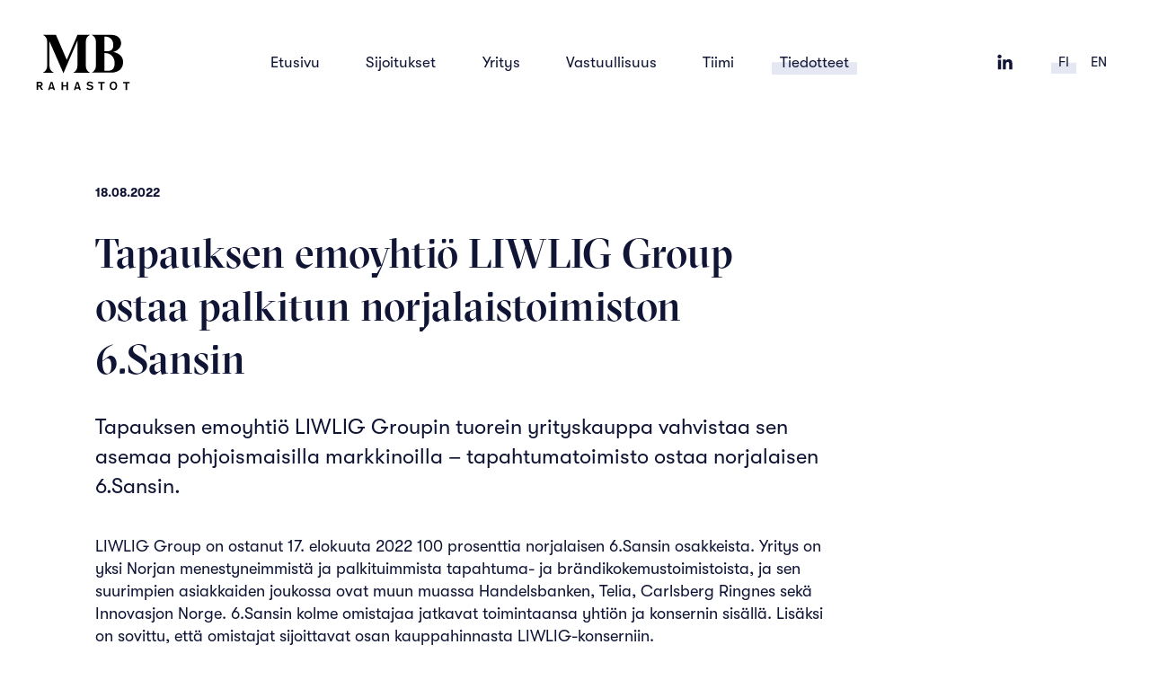

--- FILE ---
content_type: text/html; charset=UTF-8
request_url: https://www.mbrahastot.fi/tiedote/2022/08/tapauksen-emoyhtio-liwlig-group-ostaa-palkitun-norjalaistoimiston-6-sansin/
body_size: 7384
content:
<!DOCTYPE html>
<html lang="fi">
<head>

  <meta charset="UTF-8">
  <meta http-equiv="X-UA-Compatible" content="IE=edge">
  <meta name="viewport" content="width=device-width, initial-scale=1, minimum-scale=1, maximum-scale=2, user-scalable=yes, minimal-ui">

  <title>MB-Rahastot | Tapauksen emoyhtiö LIWLIG Group ostaa palkitun norjalaistoimiston 6.Sansin - MB-Rahastot</title>

  <link rel="stylesheet" href="https://www.mbrahastot.fi/wp-content/themes/mb/assets/css/glitter.min.css?v=1.01">
  <link rel="icon" type="image/png" sizes="256x256" href="https://www.mbrahastot.fi/wp-content/themes/mb/assets/favicon.png">
  <link rel="shortcut icon" href="https://www.mbrahastot.fi/wp-content/themes/mb/assets/favicon.ico">

  <meta name='robots' content='index, follow, max-image-preview:large, max-snippet:-1, max-video-preview:-1' />
	<style>img:is([sizes="auto" i], [sizes^="auto," i]) { contain-intrinsic-size: 3000px 1500px }</style>
	<link rel="alternate" hreflang="fi" href="https://www.mbrahastot.fi/tiedote/2022/08/tapauksen-emoyhtio-liwlig-group-ostaa-palkitun-norjalaistoimiston-6-sansin/" />
<link rel="alternate" hreflang="x-default" href="https://www.mbrahastot.fi/tiedote/2022/08/tapauksen-emoyhtio-liwlig-group-ostaa-palkitun-norjalaistoimiston-6-sansin/" />

	<!-- This site is optimized with the Yoast SEO Premium plugin v18.6 (Yoast SEO v26.2) - https://yoast.com/wordpress/plugins/seo/ -->
	<link rel="canonical" href="https://www.mbrahastot.fi/tiedote/2022/08/tapauksen-emoyhtio-liwlig-group-ostaa-palkitun-norjalaistoimiston-6-sansin/" />
	<meta property="og:locale" content="fi_FI" />
	<meta property="og:type" content="article" />
	<meta property="og:title" content="Tapauksen emoyhtiö LIWLIG Group ostaa palkitun norjalaistoimiston 6.Sansin" />
	<meta property="og:description" content="Tapauksen emoyhtiö LIWLIG Groupin tuorein yrityskauppa vahvistaa sen asemaa pohjoismaisilla markkinoilla – tapahtumatoimisto ostaa norjalaisen 6.Sansin. LIWLIG Group on ostanut 17. elokuuta 2022 100 prosenttia norjalaisen 6.Sansin osakkeista. Yritys on yksi Norjan menestyneimmistä ja palkituimmista tapahtuma- ja brändikokemustoimistoista, ja sen suurimpien asiakkaiden joukossa ovat muun muassa Handelsbanken, Telia, Carlsberg Ringnes sekä Innovasjon Norge. 6.Sansin kolme [&hellip;]" />
	<meta property="og:url" content="https://www.mbrahastot.fi/tiedote/2022/08/tapauksen-emoyhtio-liwlig-group-ostaa-palkitun-norjalaistoimiston-6-sansin/" />
	<meta property="og:site_name" content="MB-Rahastot" />
	<meta property="article:published_time" content="2022-08-18T07:56:32+00:00" />
	<meta property="og:image" content="https://www.mbrahastot.fi/wp-content/uploads/2022/08/Liwlig-6Sans-tiedote.jpg" />
	<meta name="author" content="Minna Heimonen" />
	<meta name="twitter:card" content="summary_large_image" />
	<meta name="twitter:label1" content="Kirjoittanut" />
	<meta name="twitter:data1" content="Minna Heimonen" />
	<meta name="twitter:label2" content="Arvioitu lukuaika" />
	<meta name="twitter:data2" content="3 minuuttia" />
	<script type="application/ld+json" class="yoast-schema-graph">{"@context":"https://schema.org","@graph":[{"@type":"WebPage","@id":"https://www.mbrahastot.fi/tiedote/2022/08/tapauksen-emoyhtio-liwlig-group-ostaa-palkitun-norjalaistoimiston-6-sansin/","url":"https://www.mbrahastot.fi/tiedote/2022/08/tapauksen-emoyhtio-liwlig-group-ostaa-palkitun-norjalaistoimiston-6-sansin/","name":"Tapauksen emoyhtiö LIWLIG Group ostaa palkitun norjalaistoimiston 6.Sansin - MB-Rahastot","isPartOf":{"@id":"https://www.mbrahastot.fi/#website"},"primaryImageOfPage":{"@id":"https://www.mbrahastot.fi/tiedote/2022/08/tapauksen-emoyhtio-liwlig-group-ostaa-palkitun-norjalaistoimiston-6-sansin/#primaryimage"},"image":{"@id":"https://www.mbrahastot.fi/tiedote/2022/08/tapauksen-emoyhtio-liwlig-group-ostaa-palkitun-norjalaistoimiston-6-sansin/#primaryimage"},"thumbnailUrl":"https://www.mbrahastot.fi/wp-content/uploads/2022/08/Liwlig-6Sans-tiedote.jpg","datePublished":"2022-08-18T07:56:32+00:00","author":{"@id":"https://www.mbrahastot.fi/#/schema/person/a13c008212d9f6da6365bdf7017b16ca"},"breadcrumb":{"@id":"https://www.mbrahastot.fi/tiedote/2022/08/tapauksen-emoyhtio-liwlig-group-ostaa-palkitun-norjalaistoimiston-6-sansin/#breadcrumb"},"inLanguage":"fi","potentialAction":[{"@type":"ReadAction","target":["https://www.mbrahastot.fi/tiedote/2022/08/tapauksen-emoyhtio-liwlig-group-ostaa-palkitun-norjalaistoimiston-6-sansin/"]}]},{"@type":"ImageObject","inLanguage":"fi","@id":"https://www.mbrahastot.fi/tiedote/2022/08/tapauksen-emoyhtio-liwlig-group-ostaa-palkitun-norjalaistoimiston-6-sansin/#primaryimage","url":"https://www.mbrahastot.fi/wp-content/uploads/2022/08/Liwlig-6Sans-tiedote.jpg","contentUrl":"https://www.mbrahastot.fi/wp-content/uploads/2022/08/Liwlig-6Sans-tiedote.jpg","width":400,"height":267},{"@type":"BreadcrumbList","@id":"https://www.mbrahastot.fi/tiedote/2022/08/tapauksen-emoyhtio-liwlig-group-ostaa-palkitun-norjalaistoimiston-6-sansin/#breadcrumb","itemListElement":[{"@type":"ListItem","position":1,"name":"Home","item":"https://www.mbrahastot.fi/"},{"@type":"ListItem","position":2,"name":"Tiedotteet","item":"https://www.mbrahastot.fi/tiedotteet/"},{"@type":"ListItem","position":3,"name":"Tapauksen emoyhtiö LIWLIG Group ostaa palkitun norjalaistoimiston 6.Sansin"}]},{"@type":"WebSite","@id":"https://www.mbrahastot.fi/#website","url":"https://www.mbrahastot.fi/","name":"MB-Rahastot","description":"","potentialAction":[{"@type":"SearchAction","target":{"@type":"EntryPoint","urlTemplate":"https://www.mbrahastot.fi/?s={search_term_string}"},"query-input":{"@type":"PropertyValueSpecification","valueRequired":true,"valueName":"search_term_string"}}],"inLanguage":"fi"},{"@type":"Person","@id":"https://www.mbrahastot.fi/#/schema/person/a13c008212d9f6da6365bdf7017b16ca","name":"Minna Heimonen","image":{"@type":"ImageObject","inLanguage":"fi","@id":"https://www.mbrahastot.fi/#/schema/person/image/","url":"https://secure.gravatar.com/avatar/af39919169c370c40109eaf550f59bd1666cf15882226844a747279ce5caf3a7?s=96&d=mm&r=g","contentUrl":"https://secure.gravatar.com/avatar/af39919169c370c40109eaf550f59bd1666cf15882226844a747279ce5caf3a7?s=96&d=mm&r=g","caption":"Minna Heimonen"},"sameAs":["http://mb.fi"],"url":"https://www.mbrahastot.fi/author/minnaheimonen/"}]}</script>
	<!-- / Yoast SEO Premium plugin. -->


<link rel='dns-prefetch' href='//ajax.googleapis.com' />

<style id='classic-theme-styles-inline-css' type='text/css'>
/*! This file is auto-generated */
.wp-block-button__link{color:#fff;background-color:#32373c;border-radius:9999px;box-shadow:none;text-decoration:none;padding:calc(.667em + 2px) calc(1.333em + 2px);font-size:1.125em}.wp-block-file__button{background:#32373c;color:#fff;text-decoration:none}
</style>
<style id='global-styles-inline-css' type='text/css'>
:root{--wp--preset--aspect-ratio--square: 1;--wp--preset--aspect-ratio--4-3: 4/3;--wp--preset--aspect-ratio--3-4: 3/4;--wp--preset--aspect-ratio--3-2: 3/2;--wp--preset--aspect-ratio--2-3: 2/3;--wp--preset--aspect-ratio--16-9: 16/9;--wp--preset--aspect-ratio--9-16: 9/16;--wp--preset--color--black: #000000;--wp--preset--color--cyan-bluish-gray: #abb8c3;--wp--preset--color--white: #ffffff;--wp--preset--color--pale-pink: #f78da7;--wp--preset--color--vivid-red: #cf2e2e;--wp--preset--color--luminous-vivid-orange: #ff6900;--wp--preset--color--luminous-vivid-amber: #fcb900;--wp--preset--color--light-green-cyan: #7bdcb5;--wp--preset--color--vivid-green-cyan: #00d084;--wp--preset--color--pale-cyan-blue: #8ed1fc;--wp--preset--color--vivid-cyan-blue: #0693e3;--wp--preset--color--vivid-purple: #9b51e0;--wp--preset--gradient--vivid-cyan-blue-to-vivid-purple: linear-gradient(135deg,rgba(6,147,227,1) 0%,rgb(155,81,224) 100%);--wp--preset--gradient--light-green-cyan-to-vivid-green-cyan: linear-gradient(135deg,rgb(122,220,180) 0%,rgb(0,208,130) 100%);--wp--preset--gradient--luminous-vivid-amber-to-luminous-vivid-orange: linear-gradient(135deg,rgba(252,185,0,1) 0%,rgba(255,105,0,1) 100%);--wp--preset--gradient--luminous-vivid-orange-to-vivid-red: linear-gradient(135deg,rgba(255,105,0,1) 0%,rgb(207,46,46) 100%);--wp--preset--gradient--very-light-gray-to-cyan-bluish-gray: linear-gradient(135deg,rgb(238,238,238) 0%,rgb(169,184,195) 100%);--wp--preset--gradient--cool-to-warm-spectrum: linear-gradient(135deg,rgb(74,234,220) 0%,rgb(151,120,209) 20%,rgb(207,42,186) 40%,rgb(238,44,130) 60%,rgb(251,105,98) 80%,rgb(254,248,76) 100%);--wp--preset--gradient--blush-light-purple: linear-gradient(135deg,rgb(255,206,236) 0%,rgb(152,150,240) 100%);--wp--preset--gradient--blush-bordeaux: linear-gradient(135deg,rgb(254,205,165) 0%,rgb(254,45,45) 50%,rgb(107,0,62) 100%);--wp--preset--gradient--luminous-dusk: linear-gradient(135deg,rgb(255,203,112) 0%,rgb(199,81,192) 50%,rgb(65,88,208) 100%);--wp--preset--gradient--pale-ocean: linear-gradient(135deg,rgb(255,245,203) 0%,rgb(182,227,212) 50%,rgb(51,167,181) 100%);--wp--preset--gradient--electric-grass: linear-gradient(135deg,rgb(202,248,128) 0%,rgb(113,206,126) 100%);--wp--preset--gradient--midnight: linear-gradient(135deg,rgb(2,3,129) 0%,rgb(40,116,252) 100%);--wp--preset--font-size--small: 13px;--wp--preset--font-size--medium: 20px;--wp--preset--font-size--large: 36px;--wp--preset--font-size--x-large: 42px;--wp--preset--spacing--20: 0.44rem;--wp--preset--spacing--30: 0.67rem;--wp--preset--spacing--40: 1rem;--wp--preset--spacing--50: 1.5rem;--wp--preset--spacing--60: 2.25rem;--wp--preset--spacing--70: 3.38rem;--wp--preset--spacing--80: 5.06rem;--wp--preset--shadow--natural: 6px 6px 9px rgba(0, 0, 0, 0.2);--wp--preset--shadow--deep: 12px 12px 50px rgba(0, 0, 0, 0.4);--wp--preset--shadow--sharp: 6px 6px 0px rgba(0, 0, 0, 0.2);--wp--preset--shadow--outlined: 6px 6px 0px -3px rgba(255, 255, 255, 1), 6px 6px rgba(0, 0, 0, 1);--wp--preset--shadow--crisp: 6px 6px 0px rgba(0, 0, 0, 1);}:where(.is-layout-flex){gap: 0.5em;}:where(.is-layout-grid){gap: 0.5em;}body .is-layout-flex{display: flex;}.is-layout-flex{flex-wrap: wrap;align-items: center;}.is-layout-flex > :is(*, div){margin: 0;}body .is-layout-grid{display: grid;}.is-layout-grid > :is(*, div){margin: 0;}:where(.wp-block-columns.is-layout-flex){gap: 2em;}:where(.wp-block-columns.is-layout-grid){gap: 2em;}:where(.wp-block-post-template.is-layout-flex){gap: 1.25em;}:where(.wp-block-post-template.is-layout-grid){gap: 1.25em;}.has-black-color{color: var(--wp--preset--color--black) !important;}.has-cyan-bluish-gray-color{color: var(--wp--preset--color--cyan-bluish-gray) !important;}.has-white-color{color: var(--wp--preset--color--white) !important;}.has-pale-pink-color{color: var(--wp--preset--color--pale-pink) !important;}.has-vivid-red-color{color: var(--wp--preset--color--vivid-red) !important;}.has-luminous-vivid-orange-color{color: var(--wp--preset--color--luminous-vivid-orange) !important;}.has-luminous-vivid-amber-color{color: var(--wp--preset--color--luminous-vivid-amber) !important;}.has-light-green-cyan-color{color: var(--wp--preset--color--light-green-cyan) !important;}.has-vivid-green-cyan-color{color: var(--wp--preset--color--vivid-green-cyan) !important;}.has-pale-cyan-blue-color{color: var(--wp--preset--color--pale-cyan-blue) !important;}.has-vivid-cyan-blue-color{color: var(--wp--preset--color--vivid-cyan-blue) !important;}.has-vivid-purple-color{color: var(--wp--preset--color--vivid-purple) !important;}.has-black-background-color{background-color: var(--wp--preset--color--black) !important;}.has-cyan-bluish-gray-background-color{background-color: var(--wp--preset--color--cyan-bluish-gray) !important;}.has-white-background-color{background-color: var(--wp--preset--color--white) !important;}.has-pale-pink-background-color{background-color: var(--wp--preset--color--pale-pink) !important;}.has-vivid-red-background-color{background-color: var(--wp--preset--color--vivid-red) !important;}.has-luminous-vivid-orange-background-color{background-color: var(--wp--preset--color--luminous-vivid-orange) !important;}.has-luminous-vivid-amber-background-color{background-color: var(--wp--preset--color--luminous-vivid-amber) !important;}.has-light-green-cyan-background-color{background-color: var(--wp--preset--color--light-green-cyan) !important;}.has-vivid-green-cyan-background-color{background-color: var(--wp--preset--color--vivid-green-cyan) !important;}.has-pale-cyan-blue-background-color{background-color: var(--wp--preset--color--pale-cyan-blue) !important;}.has-vivid-cyan-blue-background-color{background-color: var(--wp--preset--color--vivid-cyan-blue) !important;}.has-vivid-purple-background-color{background-color: var(--wp--preset--color--vivid-purple) !important;}.has-black-border-color{border-color: var(--wp--preset--color--black) !important;}.has-cyan-bluish-gray-border-color{border-color: var(--wp--preset--color--cyan-bluish-gray) !important;}.has-white-border-color{border-color: var(--wp--preset--color--white) !important;}.has-pale-pink-border-color{border-color: var(--wp--preset--color--pale-pink) !important;}.has-vivid-red-border-color{border-color: var(--wp--preset--color--vivid-red) !important;}.has-luminous-vivid-orange-border-color{border-color: var(--wp--preset--color--luminous-vivid-orange) !important;}.has-luminous-vivid-amber-border-color{border-color: var(--wp--preset--color--luminous-vivid-amber) !important;}.has-light-green-cyan-border-color{border-color: var(--wp--preset--color--light-green-cyan) !important;}.has-vivid-green-cyan-border-color{border-color: var(--wp--preset--color--vivid-green-cyan) !important;}.has-pale-cyan-blue-border-color{border-color: var(--wp--preset--color--pale-cyan-blue) !important;}.has-vivid-cyan-blue-border-color{border-color: var(--wp--preset--color--vivid-cyan-blue) !important;}.has-vivid-purple-border-color{border-color: var(--wp--preset--color--vivid-purple) !important;}.has-vivid-cyan-blue-to-vivid-purple-gradient-background{background: var(--wp--preset--gradient--vivid-cyan-blue-to-vivid-purple) !important;}.has-light-green-cyan-to-vivid-green-cyan-gradient-background{background: var(--wp--preset--gradient--light-green-cyan-to-vivid-green-cyan) !important;}.has-luminous-vivid-amber-to-luminous-vivid-orange-gradient-background{background: var(--wp--preset--gradient--luminous-vivid-amber-to-luminous-vivid-orange) !important;}.has-luminous-vivid-orange-to-vivid-red-gradient-background{background: var(--wp--preset--gradient--luminous-vivid-orange-to-vivid-red) !important;}.has-very-light-gray-to-cyan-bluish-gray-gradient-background{background: var(--wp--preset--gradient--very-light-gray-to-cyan-bluish-gray) !important;}.has-cool-to-warm-spectrum-gradient-background{background: var(--wp--preset--gradient--cool-to-warm-spectrum) !important;}.has-blush-light-purple-gradient-background{background: var(--wp--preset--gradient--blush-light-purple) !important;}.has-blush-bordeaux-gradient-background{background: var(--wp--preset--gradient--blush-bordeaux) !important;}.has-luminous-dusk-gradient-background{background: var(--wp--preset--gradient--luminous-dusk) !important;}.has-pale-ocean-gradient-background{background: var(--wp--preset--gradient--pale-ocean) !important;}.has-electric-grass-gradient-background{background: var(--wp--preset--gradient--electric-grass) !important;}.has-midnight-gradient-background{background: var(--wp--preset--gradient--midnight) !important;}.has-small-font-size{font-size: var(--wp--preset--font-size--small) !important;}.has-medium-font-size{font-size: var(--wp--preset--font-size--medium) !important;}.has-large-font-size{font-size: var(--wp--preset--font-size--large) !important;}.has-x-large-font-size{font-size: var(--wp--preset--font-size--x-large) !important;}
:where(.wp-block-post-template.is-layout-flex){gap: 1.25em;}:where(.wp-block-post-template.is-layout-grid){gap: 1.25em;}
:where(.wp-block-columns.is-layout-flex){gap: 2em;}:where(.wp-block-columns.is-layout-grid){gap: 2em;}
:root :where(.wp-block-pullquote){font-size: 1.5em;line-height: 1.6;}
</style>
<script type="text/javascript" src="//ajax.googleapis.com/ajax/libs/jquery/3.3.1/jquery.min.js?ver=6.8.3" id="jquery-js"></script>
<link rel="https://api.w.org/" href="https://www.mbrahastot.fi/wp-json/" /><link rel="alternate" title="JSON" type="application/json" href="https://www.mbrahastot.fi/wp-json/wp/v2/posts/2027" />
<link rel='shortlink' href='https://www.mbrahastot.fi/?p=2027' />
<link rel="alternate" title="oEmbed (JSON)" type="application/json+oembed" href="https://www.mbrahastot.fi/wp-json/oembed/1.0/embed?url=https%3A%2F%2Fwww.mbrahastot.fi%2Ftiedote%2F2022%2F08%2Ftapauksen-emoyhtio-liwlig-group-ostaa-palkitun-norjalaistoimiston-6-sansin%2F" />
<link rel="alternate" title="oEmbed (XML)" type="text/xml+oembed" href="https://www.mbrahastot.fi/wp-json/oembed/1.0/embed?url=https%3A%2F%2Fwww.mbrahastot.fi%2Ftiedote%2F2022%2F08%2Ftapauksen-emoyhtio-liwlig-group-ostaa-palkitun-norjalaistoimiston-6-sansin%2F&#038;format=xml" />
<meta name="generator" content="WPML ver:4.8.4 stt:1,18;" />

</head>
<body>

<div class="wrap">

  <header class="site-header">
        
    <a href="https://www.mbrahastot.fi" class="logo" title="MB-Rahastot"><span>MB-Rahastot</span></a>
  
    <button class="togglemenu"><span class="txt">Menu</span><span class="hamburger"></span></button>
  
    <nav class="header-nav">

      <ul class="nav-main">
        <li id="menu-item-19" class="menu-item menu-item-type-post_type menu-item-object-page menu-item-home menu-item-19"><a href="https://www.mbrahastot.fi/">Etusivu</a></li>
<li id="menu-item-20" class="menu-item menu-item-type-post_type menu-item-object-page menu-item-20"><a href="https://www.mbrahastot.fi/sijoitukset/">Sijoitukset</a></li>
<li id="menu-item-23" class="menu-item menu-item-type-post_type menu-item-object-page menu-item-23"><a href="https://www.mbrahastot.fi/yritys/">Yritys</a></li>
<li id="menu-item-2410" class="menu-item menu-item-type-post_type menu-item-object-page menu-item-2410"><a href="https://www.mbrahastot.fi/kestavyys/">Vastuullisuus</a></li>
<li id="menu-item-22" class="menu-item menu-item-type-post_type menu-item-object-page menu-item-22"><a href="https://www.mbrahastot.fi/tiimi/">Tiimi</a></li>
<li id="menu-item-21" class="menu-item menu-item-type-post_type menu-item-object-page current_page_parent menu-item-21"><a href="https://www.mbrahastot.fi/tiedotteet/">Tiedotteet</a></li>
      </ul>

      <div class="some">
        <a href="https://www.linkedin.com/company/mb-funds/" target="_blank"><svg viewBox="0 0 60 60" xmlns="http://www.w3.org/2000/svg" fill-rule="evenodd" clip-rule="evenodd" stroke-linejoin="round" stroke-miterlimit="1.414"><path d="M51.29 52.442V35.999c0-8.075-1.626-14.282-10.419-14.282-4.229 0-7.067 2.485-8.226 4.843h-.119v-4.096h-8.332v29.978h8.681V37.613c0-3.911.69-7.697 5.215-7.697 4.454 0 4.516 4.472 4.516 7.948v14.578h8.684zM14.491 7.558c-3.203 0-5.782 2.649-5.782 5.906 0 3.262 2.579 5.909 5.782 5.909 3.188 0 5.776-2.647 5.776-5.909 0-3.257-2.588-5.906-5.776-5.906zM10 23.053h9.032v29.389H10z"/></svg></a>              </div>

      <ul class="nav-lang">
                  <li class="current-lang"><a href="https://www.mbrahastot.fi/tiedote/2022/08/tapauksen-emoyhtio-liwlig-group-ostaa-palkitun-norjalaistoimiston-6-sansin/">fi</a></li>
                  <li class=""><a href="https://www.mbrahastot.fi/en/">en</a></li>
              </ul>

    </nav>
  
  </header><main class="main constrained">

  <article class="post narrow section">

    <header class="post__header">
      <div class="metaa">
        <time class="date" datetime="2022-08-18">18.08.2022</time>
              </div>
      <h1 class="h2">Tapauksen emoyhtiö LIWLIG Group ostaa palkitun norjalaistoimiston 6.Sansin</h1>
    </header>

    <p class="lead">Tapauksen emoyhtiö LIWLIG Groupin tuorein yrityskauppa vahvistaa sen asemaa pohjoismaisilla markkinoilla – tapahtumatoimisto ostaa norjalaisen 6.Sansin.</p>
<p>LIWLIG Group on ostanut 17. elokuuta 2022 100 prosenttia norjalaisen 6.Sansin osakkeista. Yritys on yksi Norjan menestyneimmistä ja palkituimmista tapahtuma- ja brändikokemustoimistoista, ja sen suurimpien asiakkaiden joukossa ovat muun muassa Handelsbanken, Telia, Carlsberg Ringnes sekä Innovasjon Norge. 6.Sansin kolme omistajaa jatkavat toimintaansa yhtiön ja konsernin sisällä. Lisäksi on sovittu, että omistajat sijoittavat osan kauppahinnasta LIWLIG-konserniin.</p>
<p style="padding-left: 40px;"><em>”Olemme 20 vuoden aikana rakentaneet 6.Sansista Norjan johtavaa brändikokemustoimistoa, nyt olemme uskomattoman iloisia ja ylpeitä voidessamme aloittaa tämän uuden matkan upeiden työntekijöiden ja asiakkaiden kanssa LIWLIG Groupissa”, sanovat 6.Sansin perustajat <strong>Tron Mathisen</strong> ja <strong>Per Morten Bergh</strong>.</em></p>
<p>6.Sans Gruppen AS -konserni koostuu yhtiöistä 6.Sans Event AS, 6.Sans Travel AS, 6.Sans Film AS sekä Interactive Games AS. 6.Sans Gruppen AS:n liikevaihto vuonna 2022 on noin 80 miljoonaa Norjan kruunua (noin 8 miljoonaa euroa). 6.Sans on voittanut useita alan palkintoja paikallisissa ja kansainvälisissä kilpailuissa.</p>
<p style="padding-left: 40px;"><em>”Olen vaikuttunut 6.Sansin perustajien intohimosta sekä yrityksen pitkästä historiasta. Yrityskaupan myötä pystymme palvelemaan asiakkaitamme Pohjoismaissa entistäkin paremmin ja tarjoamaan kiinnostavia uramahdollisuuksia yli 200 työntekijällemme. Halusimme löytää Norjan parhaan brändikokemustoimiston ja uskon, että löysimme sen 6.Sansista. Minulla on etuoikeus toivottaa 6.Sans tervetulleeksi LIWLIG Groupiin!”, sanoo LIWLIG Groupin toimitusjohtaja <strong>Timo Aalto</strong>.</em></p>
<p>LIWLIG Group on pohjoismainen konserni, joka on koostunut Suomen ja Ruotsin johtavista tapahtumatoimistoista, TAPAUS Oy:stä ja EVENTYR NINE YARDS AB:sta. Yrityskaupan myötä LIWLIG-konserni työllistää yli 220 henkilöä Suomessa, Ruotsissa, USA:ssa ja Norjassa ja sen pro forma liikevaihto on noin 70 miljoonaa euroa vuonna 2022.</p>
<p><img fetchpriority="high" decoding="async" class="alignnone size-full wp-image-2031" src="https://www.mbrahastot.fi/wp-content/uploads/2022/08/Liwlig-6Sans-tiedote.jpg" alt="" width="400" height="267" data-wp-editing="1" /></p>
<p class="info">Kuvateksti: Edessä vasemmalta: Kimmo Vanne, hallituksen puheenjohtaja LIWLIG; Sofi Franzen, CSO LIWLIG; Rasmus Jakobsen, strateginen neuvonantaja LIWLIG. Takana vasemmalta: Tron Mathisen, yrittäjä 6.Sans; Timo Aalto, CEO, LIWLIG; Per Morten Bergh, yrittäjä 6.Sans; Lars Øberg, partneri 6.Sans.</p>
<p><strong>Lisätiedot:<br />
</strong>Timo Aalto<br />
Toimitusjohtaja, TAPAUS Oy<br />
<a href="mailto:timo.aalto@tapaus.fi">timo.aalto@tapaus.fi</a> tai +358 400 801 205</p>

  </article>

  <aside class="post__aside">
        
        
    <section class="section">
      <h2>Tiedotteet</h2>
      <ul class="articlelist flex">
                  <li class="col--third">
            <article>
              <div class="metaa"><time datetime="2025-10-01">01.10.2025</time></div>
              <h3>Welado Group ostaa Seclion Oy:n – vahvistaa asemaansa turvallisuuden ja kriittisen infrastruktuurin asiantuntijana Pohjoismaissa</h3>
              <a href="https://www.mbrahastot.fi/tiedote/2025/10/welado-group-ostaa-seclion-oyn-vahvistaa-asemaansa-turvallisuuden-ja-kriittisen-infrastruktuurin-asiantuntijana-pohjoismaissa/" class="arrowlink">Lue lisää</a>
            </article>
          </li>
                  <li class="col--third">
            <article>
              <div class="metaa"><time datetime="2025-09-02">02.09.2025</time></div>
              <h3>Welado Group ostaa ruotsalaisen OMT Groupin – merkittävä askel kohti Pohjoismaiden johtavaa rakennetun ympäristön asiantuntijaorganisaatiota</h3>
              <a href="https://www.mbrahastot.fi/tiedote/2025/09/welado-group-ostaa-ruotsalaisen-omt-groupin-merkittava-askel-kohti-pohjoismaiden-johtavaa-rakennetun-ympariston-asiantuntijaorganisaatiota/" class="arrowlink">Lue lisää</a>
            </article>
          </li>
                  <li class="col--third">
            <article>
              <div class="metaa"><time datetime="2025-08-25">25.08.2025</time></div>
              <h3>Suvia Group on kasvanut Suomen johtavaksi riippumattomaksi toimijaksi vauriokorjaus- ja vahinkotarkastuspalveluissa</h3>
              <a href="https://www.mbrahastot.fi/tiedote/2025/08/suvia-group-on-kasvanut-suomen-johtavaksi-riippumattomaksi-toimijaksi-vauriokorjaus-ja-vahinkotarkastuspalveluissa/" class="arrowlink">Lue lisää</a>
            </article>
          </li>
                  <li class="col--third">
            <article>
              <div class="metaa"><time datetime="2025-08-05">05.08.2025</time></div>
              <h3>MB Rahastot on myynyt TietoAkselin ECIT:lle</h3>
              <a href="https://www.mbrahastot.fi/tiedote/2025/08/mb-rahastot-on-myynyt-tietoakselin-ecitlle/" class="arrowlink">Lue lisää</a>
            </article>
          </li>
                  <li class="col--third">
            <article>
              <div class="metaa"><time datetime="2025-05-19">19.05.2025</time></div>
              <h3>Kimmo Vanne on nimitetty MB Rahastojen toimitusjohtajaksi</h3>
              <a href="https://www.mbrahastot.fi/tiedote/2025/05/kimmo-vanne-on-nimitetty-mb-rahastojen-toimitusjohtajaksi/" class="arrowlink">Lue lisää</a>
            </article>
          </li>
                  <li class="col--third">
            <article>
              <div class="metaa"><time datetime="2025-05-15">15.05.2025</time></div>
              <h3>StaffPoint-konserni vahvistaa hallitustaan – Marja-Leena Tuomola ja Rolf Jansson liittyvät mukaan</h3>
              <a href="https://www.mbrahastot.fi/tiedote/2025/05/staffpoint-konserni-vahvistaa-hallitustaan-marja-leena-tuomola-ja-rolf-jansson-liittyvat-mukaan/" class="arrowlink">Lue lisää</a>
            </article>
          </li>
              </ul>
              <a href="https://www.mbrahastot.fi/tiedotteet/" class="arrowlink">Kaikki tiedotteet</a>
          </section>
    
        
  </aside>

</main>

	<footer class="site-footer">

    <div class="site-footer__col">
      <a href="https://www.mbrahastot.fi" class="logo" title="MB-Rahastot"><span>MB-Rahastot</span></a>
    </div>
    <div class="site-footer__col">
      Käyntiosoite: <br />
Bulevardi 1 A<br />
00100 Helsinki<br />
<br />
Postiosoite:<br />
PL 121<br />
00121 Helsinki    </div>
    <div class="site-footer__col">
      puh. 09 131 011    </div>
    <div class="site-footer__col some">
      <a href="https://www.linkedin.com/company/mb-funds/" target="_blank"><svg viewBox="0 0 60 60" xmlns="http://www.w3.org/2000/svg" fill-rule="evenodd" clip-rule="evenodd" stroke-linejoin="round" stroke-miterlimit="1.414"><path d="M51.29 52.442V35.999c0-8.075-1.626-14.282-10.419-14.282-4.229 0-7.067 2.485-8.226 4.843h-.119v-4.096h-8.332v29.978h8.681V37.613c0-3.911.69-7.697 5.215-7.697 4.454 0 4.516 4.472 4.516 7.948v14.578h8.684zM14.491 7.558c-3.203 0-5.782 2.649-5.782 5.906 0 3.262 2.579 5.909 5.782 5.909 3.188 0 5.776-2.647 5.776-5.909 0-3.257-2.588-5.906-5.776-5.906zM10 23.053h9.032v29.389H10z"/></svg></a>          </div>

	</footer>

</div>

<script type="speculationrules">
{"prefetch":[{"source":"document","where":{"and":[{"href_matches":"\/*"},{"not":{"href_matches":["\/wp-*.php","\/wp-admin\/*","\/wp-content\/uploads\/*","\/wp-content\/*","\/wp-content\/plugins\/*","\/wp-content\/themes\/mb\/*","\/*\\?(.+)"]}},{"not":{"selector_matches":"a[rel~=\"nofollow\"]"}},{"not":{"selector_matches":".no-prefetch, .no-prefetch a"}}]},"eagerness":"conservative"}]}
</script>
<script type="text/javascript" src="https://www.mbrahastot.fi/wp-content/themes/mb/assets/js/magic.min.js?ver=1.001" id="main-js-js"></script>


</body>
</html>

<!-- Page cached by LiteSpeed Cache 7.6.2 on 2025-11-27 21:42:38 -->

--- FILE ---
content_type: text/css
request_url: https://www.mbrahastot.fi/wp-content/themes/mb/assets/css/glitter.min.css?v=1.01
body_size: 6997
content:
@font-face{font-family:"Sectra-Display";src:url("../fonts/GT-Sectra-Display-Medium.woff") format("woff"),url("../fonts/GT-Sectra-Display-Medium.woff2") format("woff2");font-weight:normal;font-style:normal}
@font-face{font-family:"Walsheim-Pro";src:url("../fonts/GT-Walsheim-Pro-Regular.woff") format("woff"),url("../fonts/GT-Walsheim-Pro-Regular.woff2") format("woff2");font-weight:400;font-style:normal}
@font-face{font-family:"Walsheim-Pro";src:url("../fonts/GT-Walsheim-Pro-Medium.woff") format("woff"),url("../fonts/GT-Walsheim-Pro-Medium.woff2") format("woff2");font-weight:500;font-style:normal}
@font-face{font-family:"Walsheim-Pro";src:url("../fonts/GT-Walsheim-Pro-Bold.woff") format("woff"),url("../fonts/GT-Walsheim-Pro-Bold.woff2") format("woff2");font-weight:600;font-style:normal}
.flex{display:-webkit-box;display:-ms-flexbox;display:flex;-ms-flex-wrap:wrap;flex-wrap:wrap;-webkit-box-pack:start;-ms-flex-pack:start;justify-content:flex-start;width:102%;margin-left:-1%;margin-right:-1%}
[class^=col]{-webkit-box-flex:0;-ms-flex:0 0 100%;flex:0 0 100%;margin-left:1%;margin-right:1%}.wrap{margin:0 auto;max-width:100em}
.constrained{margin-left:auto;margin-right:auto;width:92%}.constrained--full-mobile{width:100%}.section{-webkit-transition:.5s ease-in opacity,0.5s ease-in transform;transition:.5s ease-in opacity,0.5s ease-in transform;margin-top:calc(1em + 6vw);margin-bottom:calc(1em + 6vw)}
.section:first-child{margin-top:calc(1.5em + 3vw)}.section.hidden{-webkit-transition-duration:0s;transition-duration:0s;opacity:0;-webkit-transform:scale(1.01);transform:scale(1.01)}
img{max-width:100%;height:auto;border:0;vertical-align:middle;-ms-interpolation-mode:bicubic}svg:not(:root){overflow:hidden}
a{-webkit-transition:.2s ease-in-out color,0.2s ease-in-out background-color;transition:.2s ease-in-out color,0.2s ease-in-out background-color;background:transparent;text-decoration:none;color:#7da7b5}
a:focus,a:hover{color:#00227b}.button{cursor:pointer;background:#7da7b5;color:#fff;font-weight:600;font-size:.8125rem;text-transform:uppercase;display:inline-block;padding:.8em 1.5em;line-height:1.1;border:0}
.button:focus{outline:0}.button:focus,.button:hover{color:#fff;background:#9198b3}.button--alt{background:#00227b}
.button--alt:focus,.button--alt:hover{background:#9198b3}p+.button,p+p>.button:first-child{margin-top:2em}
.arrowlink,.pluslink{font-weight:500;font-size:1rem;position:relative;padding:.2em 0 .2em 1.5em;overflow:hidden;color:#00227b;display:inline-block}
.arrowlink:hover,.pluslink:hover{color:#7da7b5}.arrowlink{-webkit-transition:.2s ease-in-out color,0.2s ease-in-out padding;transition:.2s ease-in-out color,0.2s ease-in-out padding}
.arrowlink:before{-webkit-transition:.2s ease-in-out left;transition:.2s ease-in-out left;position:absolute;left:0;top:.2em;line-height:1.2;font-size:1.2em;vertical-align:middle;content:"→"}
.arrowlink:hover{padding:.2em 1.5em .2em 0}.arrowlink:hover:before{color:#7da7b5;left:calc(100% - 0.8em)}
.pluslink:after,.pluslink:before{-webkit-transition:.2s ease-in-out transform,0.2s ease-in-out background;transition:.2s ease-in-out transform,0.2s ease-in-out background;content:"";position:absolute;width:.7em;height:2px;background:#00227b;left:.25em;top:45%;-webkit-transform-origin:center;transform-origin:center}
.pluslink:before{-webkit-transform:rotateZ(90deg);transform:rotateZ(90deg)}.pluslink:hover:before{background:#7da7b5;-webkit-transform:rotateZ(180deg);transform:rotateZ(180deg)}
.pluslink:hover:after{background:#7da7b5;-webkit-transform:rotateZ(90deg);transform:rotateZ(90deg)}.pluslink.open:before{background:transparent;-webkit-transform:rotateZ(270deg);transform:rotateZ(270deg)}
.pluslink.open:after{-webkit-transform:rotateZ(180deg);transform:rotateZ(180deg)}*,*:before,*:after{-webkit-box-sizing:border-box;box-sizing:border-box}
html{background:#fff;color:#101535;font-family:"Walsheim-Pro",sans-serif;font-size:calc(1em + (1.1875 - 1) * ((100vw - 26em) / (100 - 26)));font-weight:400;line-height:1.4;-webkit-text-size-adjust:100%;-ms-text-size-adjust:100%;-webkit-font-smoothing:antialiased;-moz-osx-font-smoothing:grayscale}
body{margin:0}.hide{display:none}h1,h2,h3,h4,h5,h6{margin:0;font-weight:400;-webkit-font-variant-ligatures:common-ligatures;font-variant-ligatures:common-ligatures;-webkit-font-feature-settings:"kern";font-feature-settings:"kern";-webkit-font-kerning:normal;font-kerning:normal}
h1{font-family:"Sectra-Display",serif;line-height:1.1;font-size:4.2em;margin:0 0 .5em 0}.h2,h2{font-family:"Sectra-Display",serif;line-height:1.1;font-size:2em;margin:0 0 .666em 0}
.h3,h3{font-family:"Walsheim-Pro",sans-serif;font-size:1.4em;line-height:1.1;font-weight:500;margin:1.5em 0 .5em 0}
h4{font-size:1em;line-height:1.3;font-weight:600;margin:1.5em 0 .5em 0}h5{font-size:.875em;line-height:1.3;font-weight:600;margin:1.5em 0 1em 0;text-transform:uppercase}
.huge{color:#e5e8f2;font-size:calc(2em + 12vw);line-height:.8;text-align:center;margin:.7em 0 .3em 0}
strong{font-weight:600}p{margin:0 0 1.6em 0}blockquote{margin:1.25em 0 0 0;font-family:"Sectra-Display",serif;font-size:2em;color:#7da7b5;line-height:1.2}
blockquote footer{margin:1.25em 0 0 0;font-family:"Walsheim-Pro",sans-serif;font-size:.8125rem;font-weight:600}
ul{margin:1.5em 0;padding:0 0 0 1.25em}.lead{font-size:1.3em}.info{font-size:.9em}.metaa{font-size:.75em;overflow:hidden}
.metaa time{font-weight:600;float:left;margin-right:1em}.metaa span{font-weight:600;text-transform:uppercase;color:#999}
.alignnone{margin:0 1em 1em 0}.aligncenter,div.aligncenter{display:block;margin:1em auto;clear:both}.alignright{float:right;clear:both;margin:0 0 1em 0}
.alignleft{float:left;clear:both;margin:0 0 1em 0}.aligncenter{display:block;margin:0 auto}.size-medium{width:100%}
.size-thumbnail{width:20%;max-width:100px}.wp-caption{background:#fff;text-align:center;width:100% !important}
.wp-caption-text{margin:.5em 0 1em 0;color:#999;font-size:.75em}.wp-caption p.wp-caption-text{margin:0;padding:0 .15em .15em}
.articlelist{list-style:none;margin-top:2em;padding:0}.articlelist .mobilelink::after,.articlelist .mobilelink::before{content:"";position:absolute;width:15px;height:4px;display:block;background:#101535;top:50%}
.articlelist .mobilelink::before{-webkit-transform:rotate(45deg) translateY(-50%);transform:rotate(45deg) translateY(-50%);right:10px;top:calc(50% - 11px + 16px)}
.articlelist .mobilelink::after{-webkit-transform:rotate(-45deg) translateY(-50%);transform:rotate(-45deg) translateY(-50%);right:7px;top:calc(50% - 3px + 16px)}
.articlelist .mobilelink:hover{cursor:pointer}.articlelist .mobilelink h3,.articlelist .mobilelink .description,.articlelist .mobilelink .metaa{color:#101535}
.articlelist h3{font-size:1.26em;margin:.5em 2em .5em 0}.articlelist li{padding:0;margin-bottom:3em;position:relative}
.site-footer{background:#00227b;color:#fff;margin:4%;padding:3em 4%;display:-webkit-box;display:-ms-flexbox;display:flex;-ms-flex-wrap:wrap;flex-wrap:wrap;-webkit-box-pack:end;-ms-flex-pack:end;justify-content:flex-end;position:relative}
.site-footer .logo{position:absolute;left:0;top:0;background-image:url(../img/mbrahastot-logo-negis.svg)}html:lang(en-US) .site-footer .logo{background-image:url(../img/mbfunds-logo-negis.svg)}
.site-footer__col{-webkit-box-flex:0;-ms-flex:0 0 50%;flex:0 0 50%;margin:.5em 0;position:relative}.site-footer .some{display:none}
.site-footer .some svg{fill:#fff}.funds{color:#fff;background:#101535;padding:5%}.funds__imgs{-webkit-box-orient:vertical;-webkit-box-direction:normal;-ms-flex-direction:column;flex-direction:column;display:-webkit-box;display:-ms-flexbox;display:flex;-webkit-box-align:start;-ms-flex-align:start;align-items:flex-start;-webkit-box-pack:start;-ms-flex-pack:start;justify-content:flex-start;gap:1.5em}
.funds img{width:100%;max-width:20em;display:block;-webkit-box-flex:0;-ms-flex:0 0 auto;flex:0 0 auto}
.funds__col{padding-bottom:1.5em;border-bottom:1px solid #fff;margin-left:1%;margin-right:1%;-webkit-box-flex:0;-ms-flex:0 0 98%;flex:0 0 98%}
.funds__col:last-of-type{padding-bottom:0;border-bottom:0}.logo{background-position:center center;background-size:contain;background-repeat:no-repeat;background-image:url(../img/mbrahastot-logo.svg);width:70px;height:41px;display:block}
.logo span{display:none}html:lang(en-US) .logo{background-image:url(../img/mbfunds-logo.svg)}.site-header{padding:2em 1em;display:-webkit-box;display:-ms-flexbox;display:flex;width:100%;-webkit-box-pack:justify;-ms-flex-pack:justify;justify-content:space-between}
.site-header .logo{z-index:100;-webkit-box-flex:0;-ms-flex:0 0 auto;flex:0 0 auto;float:none}.header-nav{-webkit-transition:.25s ease-in-out opacity;transition:.25s ease-in-out opacity;margin:0 auto;padding:7em 0 1em 0;visibility:hidden;pointer-events:none;z-index:-9999;opacity:0;position:fixed;left:0;top:0;right:0;bottom:0;overflow:auto;background:#fff;display:-webkit-box;display:-ms-flexbox;display:flex;-webkit-box-orient:vertical;-webkit-box-direction:normal;-ms-flex-direction:column;flex-direction:column}
.nav-open .header-nav{pointer-events:auto;visibility:visible;z-index:99;opacity:1}.header-nav ul{list-style:none}
.header-nav ul:hover .current-lang a,.header-nav ul:hover .current-menu-item a,.header-nav ul:hover .current_page_parent a{-webkit-box-shadow:none;box-shadow:none}
.header-nav li{display:block;float:left;clear:left;padding:0;line-height:1;font-size:.9375em}.header-nav li a{-webkit-transition:.25s ease-in-out box-shadow,0.25s ease-in-out color;transition:.25s ease-in-out box-shadow,0.25s ease-in-out color;display:block;padding:.3em .5em;color:#101535}
.header-nav li a:hover{color:#00227b;-webkit-box-shadow:inset 0 -0.8em 0 #e5e8f2 !important;box-shadow:inset 0 -0.8em 0 #e5e8f2 !important}
.header-nav li.current-lang a,.header-nav li.current-menu-item a,.header-nav li.current_page_parent a{-webkit-box-shadow:inset 0 -0.8em 0 #e5e8f2;box-shadow:inset 0 -0.8em 0 #e5e8f2}
.header-nav .some{-webkit-box-ordinal-group:4;-ms-flex-order:3;order:3;-webkit-box-flex:0;-ms-flex:0 0 auto;flex:0 0 auto;margin-top:.3em}
.header-nav .some svg{fill:#101535}.nav-main{-webkit-box-ordinal-group:2;-ms-flex-order:1;order:1;font-size:2em;margin:0;padding:0}
.nav-main li{margin:.25em 5%}.nav-lang{-webkit-box-ordinal-group:3;-ms-flex-order:2;order:2;margin:1.5em 5%;padding:1.5em .5em;overflow:hidden;border-top:1px solid #e5e8f2;border-bottom:1px solid #e5e8f2}
.nav-lang li{margin:0 .25em;text-transform:uppercase;clear:none}.nav-lang li a{font-size:1.25em}.some{-webkit-box-ordinal-group:4;-ms-flex-order:3;order:3;margin:0 5%;font-size:1.25em;padding:0 .5em}
.hero,.another-page-header,.page-header{position:relative;overflow:hidden}.hero.simple,.another-page-header.simple,.page-header.simple{padding-bottom:1.5em}
.hero.simple .another-page-header__heading h1,.another-page-header.simple .another-page-header__heading h1,.page-header.simple .another-page-header__heading h1{max-width:100% !important}
.hero.simple .another-page-header__content,.another-page-header.simple .another-page-header__content,.page-header.simple .another-page-header__content{max-width:100% !important;-webkit-box-flex:0;-ms-flex:0 0 100%;flex:0 0 100%}
.hero h1,.another-page-header h1,.page-header h1{position:relative;z-index:2;font-size:calc(6.5vw + 1em)}
.hero img,.another-page-header img,.page-header img{position:absolute;left:0;top:0;width:100%;height:100%;-o-object-fit:cover;object-fit:cover;-o-object-position:33%;object-position:33%}
.hero{background:#00227b;color:#fff;min-height:52vw;display:-webkit-box;display:-ms-flexbox;display:flex;-webkit-box-align:center;-ms-flex-align:center;align-items:center}
.hero h1{margin-top:2.5em;margin-bottom:2.5em;max-width:11em}.page-header__header{position:relative;padding:18% 5%;margin:0 0 1.5em 0}
.page-header__header h1{color:#fff;margin:0}.page-header__extra{margin-top:2em}.page-header__content{position:relative;z-index:2}
.another-page-header{position:static;padding:15% 0}.another-page-header .constrained{display:-webkit-box;display:-ms-flexbox;display:flex;-webkit-box-orient:vertical;-webkit-box-direction:normal;-ms-flex-direction:column;flex-direction:column}
.another-page-header__heading{position:relative;-webkit-box-ordinal-group:2;-ms-flex-order:1;order:1;z-index:2}
.another-page-header__content{position:relative;-webkit-box-ordinal-group:3;-ms-flex-order:2;order:2;z-index:2}
.another-page-header__content p:last-of-type{margin-bottom:0}.another-page-header__quote{position:relative;-webkit-box-ordinal-group:4;-ms-flex-order:3;order:3;z-index:2}
.another-page-header:before{content:"";background-position:right top;background-size:contain;background-repeat:no-repeat;background-image:url(../img/M.svg);z-index:1;position:absolute;right:-1px;width:25%;height:75vh;max-height:42em;margin:-3em 0 0 0}
.iconandtext .text-content{margin-bottom:2em}.iconandtext .text-content h3{display:-webkit-inline-box;display:-ms-inline-flexbox;display:inline-flex;margin-top:0}
.iconandtext .text-content p:last-of-type{margin-bottom:0}.iconandtext .icon-block__content{display:-webkit-box;display:-ms-flexbox;display:flex;-webkit-box-align:center;-ms-flex-align:center;align-items:center;-webkit-box-orient:vertical;-webkit-box-direction:normal;-ms-flex-direction:column;flex-direction:column}
.iconandtext .icon-block__content .icon{width:130px;height:130px;display:none;-webkit-box-align:center;-ms-flex-align:center;align-items:center;-webkit-box-pack:center;-ms-flex-pack:center;justify-content:center;background-size:contain;background-image:url("/app/themes/mb/assets/img/square-blue.svg")}
.iconandtext .icon-block__content .icon img{width:45px;height:45px;-o-object-fit:contain;object-fit:contain}
.iconandtext .icon-block__content .text-content{width:100%}.iconandtext .icon-block__content .text-content .mobiili-ikoni{display:block;width:30px;max-height:30px;-o-object-fit:contain;object-fit:contain;padding-right:.25em}
.imgblock{text-align:center}.imgblock img{margin:1.5em auto 1em auto;width:80%;height:auto}.investments-lifts{list-style:none;margin-top:2.5em;margin-bottom:2.5em;padding:0}
.investments-lifts .mobilelink::after,.investments-lifts .mobilelink::before{content:"";position:absolute;width:15px;height:3px;display:block;background:#00227b;top:50%}
.investments-lifts .mobilelink::before{-webkit-transform:rotate(45deg) translateY(-50%);transform:rotate(45deg) translateY(-50%);right:10px;top:calc(50% - 9px);width:14px}
.investments-lifts .mobilelink::after{-webkit-transform:rotate(-45deg) translateY(-50%);transform:rotate(-45deg) translateY(-50%);right:7px;top:calc(50% - 0px)}
.investments-lifts .mobilelink:hover{cursor:pointer}.investments-lifts .mobilelink .metaa{display:none}
.investments-lifts .mobilelink h3,.investments-lifts .mobilelink .description,.investments-lifts .mobilelink .metaa{color:#101535}
.investments-lifts li{margin-bottom:2em;display:-webkit-box;display:-ms-flexbox;display:flex;-webkit-box-orient:vertical;-webkit-box-direction:normal;-ms-flex-direction:column;flex-direction:column;padding:1em 2em 1em calc(33.33% + 1em);position:relative;background:#e5e8f2}
.investments-lifts img{position:absolute;left:0;top:0;width:33.33%;height:100%;-o-object-fit:cover;object-fit:cover}
.investments-lifts h3{-webkit-box-flex:0;-ms-flex:0 0 auto;flex:0 0 auto;margin:0 0 .25em 0}.investments-lifts .description{-webkit-box-flex:1;-ms-flex:1 1 auto;flex:1 1 auto;margin:0;line-height:1.3}
.investments-lifts dl{-webkit-box-flex:0;-ms-flex:0 0 auto;flex:0 0 auto;font-size:.8em;overflow:hidden;width:100%;min-height:7.1em;margin:1em 0 0 0;padding:.6em 0 0 0;border-top:1px solid #e5e8f2;border-bottom:1px solid #e5e8f2}
.investments-lifts dl dt{float:left;clear:left;margin:.2em .33em .2em 0}.investments-lifts dl dd{float:left;margin:.2em 0;font-weight:600}
.investments{background:#e5e8f2;overflow:hidden;padding:7% 0;min-height:100vh}.investments .constrained{position:relative}
.investments__header{display:-webkit-box;display:-ms-flexbox;display:flex;-ms-flex-wrap:wrap;flex-wrap:wrap;-webkit-box-pack:justify;-ms-flex-pack:justify;justify-content:space-between;margin:0 0 5% 0}
.investments__header h2{-webkit-box-flex:0;-ms-flex:0 0 auto;flex:0 0 auto;margin:0 1em 0 0}.investments__header nav{-webkit-box-flex:0;-ms-flex:0 0 auto;flex:0 0 auto;margin:1.4em 0 0 0}
.investments__header nav a{-webkit-transition:.25s ease-in-out box-shadow,0.25s ease-in-out color;transition:.25s ease-in-out box-shadow,0.25s ease-in-out color;display:inline-block;padding:.3em .5em;margin:0 1em;color:#101535;line-height:1}
.investments__header nav a:first-of-type{margin-left:0}.investments__header nav a:last-of-type{margin-right:0}
.investments__header nav a:hover{-webkit-box-shadow:inset 0 -0.8em 0 #fff !important;box-shadow:inset 0 -0.8em 0 #fff !important}
.investments__header nav a.current{-webkit-box-shadow:inset 0 -0.8em 0 #fff;box-shadow:inset 0 -0.8em 0 #fff}
.investments__header nav:hover a{-webkit-box-shadow:none;box-shadow:none}.investments__section{display:none;width:100%;min-height:80vh}
.investments__section.current{display:block}.investments__section.current .investments__nav{-webkit-animation-name:fadeinX;animation-name:fadeinX;-webkit-animation-fill-mode:both;animation-fill-mode:both;-webkit-animation-duration:.25s;animation-duration:.25s;-webkit-animation-iteration-count:1;animation-iteration-count:1}
.investments__section.get-out .investments__nav{-webkit-animation-name:fadeoutX;animation-name:fadeoutX;-webkit-animation-fill-mode:both;animation-fill-mode:both;-webkit-animation-duration:.25s;animation-duration:.25s;-webkit-animation-iteration-count:1;animation-iteration-count:1}
.investments .mobile-current-item{border:1px solid #00227b;background-color:#fff;background-image:url(../img/dropdown.svg);background-repeat:no-repeat;background-position:right 1em top 1em;background-size:1em;padding:.5em 1em;font-size:1em;border-radius:0;-webkit-appearance:none;display:block;margin:0 0 2em 0;width:100%;text-align:left;line-height:1.4}
.investments__nav{display:none}.investments__nav .showstuff{-webkit-transition:.2s ease-in-out color;transition:.2s ease-in-out color;font-size:.75em;font-family:inherit;font-weight:500;color:#00227b;border:0;margin:0 0 .5em 0;padding:0 0 0 2em;position:relative;background-color:transparent;background-image:url(../img/eye.svg);background-size:1.5em;background-repeat:no-repeat;background-position:left center;cursor:pointer}
.investments__nav .showstuff:hover{color:#101535}.investments__nav .showstuff:focus{outline:0}.investments__nav .showstuff:after{-webkit-transition:.2s ease-in-out width,0.2s ease-in-out opacity;transition:.2s ease-in-out width,0.2s ease-in-out opacity;content:"";width:0;height:1px;background:#00227b;-webkit-transform-origin:left top;transform-origin:left top;-webkit-transform:rotate(-45deg);transform:rotate(-45deg);position:absolute;left:.2em;bottom:0;opacity:0}
.investments__nav h4{margin:1em 0 0 0}.investments__nav.hidestuff .metaa{max-height:0}.investments__nav.hidestuff .showstuff:after{width:1.5em;opacity:1}
.investments__nav ul{list-style:none;margin:.5em 0;padding:0}.investments__nav ul:hover li.current a{-webkit-box-shadow:none;box-shadow:none}
.investments__nav li{margin:.5em 0;padding:0}.investments__nav li.current a{-webkit-box-shadow:inset 0 -0.8em 0 #fff;box-shadow:inset 0 -0.8em 0 #fff}
.investments__nav li:hover.current a{-webkit-box-shadow:inset 0 -0.8em 0 #fff !important;box-shadow:inset 0 -0.8em 0 #fff !important}
.investments__nav a{-webkit-transition:.25s ease-in-out box-shadow,0.25s ease-in-out color;transition:.25s ease-in-out box-shadow,0.25s ease-in-out color;display:inline-block;padding:.3em .5em;margin:0 0 .25em 0;color:#101535;line-height:1}
.investments__nav a:hover{-webkit-box-shadow:inset 0 -0.8em 0 #fff !important;box-shadow:inset 0 -0.8em 0 #fff !important}
.investments__nav .metaa{-webkit-transition:.2s ease-in-out max-height;transition:.2s ease-in-out max-height;max-height:10em;margin:0 0 0 .75em;font-size:.75em;color:#00227b;font-weight:400;text-transform:none}
.investments__nav .metaa dt{float:left;clear:left;margin:0 .25em .1em 0;font-weight:700}.investments__nav .metaa dd{float:left;padding:0;margin:0 0 .1em 0}
.investments__content{-webkit-box-flex:1;-ms-flex:1 1 auto;flex:1 1 auto}.investments__item{display:none;width:100%;padding-right:0;-webkit-animation-name:fadein;animation-name:fadein;-webkit-animation-fill-mode:both;animation-fill-mode:both;-webkit-animation-duration:.25s;animation-duration:.25s;-webkit-animation-iteration-count:1;animation-iteration-count:1}
.investments__item.get-out{-webkit-animation-name:fadeout;animation-name:fadeout;-webkit-animation-fill-mode:both;animation-fill-mode:both;-webkit-animation-duration:.25s;animation-duration:.25s;-webkit-animation-iteration-count:1;animation-iteration-count:1}
.investments__item.current{display:block}.investments__item header h1,.investments__item header h2{font-family:"Walsheim-Pro",sans-serif;font-size:1.75em;font-weight:500;margin:0 0 .25em 0}
.investments__item header p{font-size:1.3em;margin:0 0 .75em}.investments__item__info{margin:1em 0;overflow:hidden}
.investments__item__info dt{float:left;clear:left;font-weight:600;margin:0 .25em .2em 0}.investments__item__info dd{float:left;margin:0}
.investments__item__keythings{margin:1.5em -4% 1em -4%;width:108%;padding:0;list-style:none;overflow:hidden;display:-webkit-box;display:-ms-flexbox;display:flex;-ms-flex-wrap:wrap;flex-wrap:wrap;-webkit-box-pack:start;-ms-flex-pack:start;justify-content:flex-start}
.investments__item__keythings li{width:46%;margin:0 2% 2em 2%;position:relative;padding:35% 0 0 0;text-align:center;white-space:nowrap}
.investments__item__keythings li .arethosediamonds{position:absolute;left:0;top:0;width:100%;height:calc(100% - 1em);background-image:url(../img/square.svg);background-size:contain;background-position:center center;background-repeat:no-repeat;color:#fff;display:-webkit-box;display:-ms-flexbox;display:flex;-webkit-box-pack:center;-ms-flex-pack:center;justify-content:center;-webkit-box-align:center;-ms-flex-align:center;align-items:center;font-size:1.5em;font-weight:500}
.investments__item img{display:block;margin:0 0 1.5em 0}.investments__images{display:grid;grid-template-columns:repeat(1,1fr);grid-gap:1.5em}
.investments .close{position:fixed;right:1rem;top:1rem;padding:0;background:transparent;border:0;border-radius:0;-webkit-appearance:none}
.investments .close .cross{float:right;height:2rem;width:2rem;background:transparent;-webkit-transform:rotate(45deg);transform:rotate(45deg)}
.investments .close .cross:after,.investments .close .cross:before{position:absolute;top:1em;left:.5em;content:"";width:1.5em;height:2px;-webkit-transform-origin:center;transform-origin:center;background:#101535}
.investments .close .cross:after{-webkit-transform:rotate(90deg);transform:rotate(90deg)}.investmets-open{overflow:hidden;overflow-x:hidden}
.lisahuomio .content{font-size:.9em}.togglemenu{width:3.5rem;height:3.5rem;background:transparent;z-index:110;border:0;padding:0;margin:-0.5rem 0 0 0;position:relative}
.togglemenu:focus{outline:0}.togglemenu .hamburger{height:2px;width:3.5rem;position:absolute;top:50%;left:.5rem;margin:-1px 0 0 0;background:transparent}
.togglemenu .hamburger:before,.togglemenu .hamburger:after{-webkit-transition:.25s ease-in-out top,0.25s ease-in-out bottom,0.25s cubic-bezier(0.765,2,0.705,0.755) -webkit-transform;transition:.25s ease-in-out top,0.25s ease-in-out bottom,0.25s cubic-bezier(0.765,2,0.705,0.755) -webkit-transform;transition:.25s cubic-bezier(0.765,2,0.705,0.755) transform,0.25s ease-in-out top,0.25s ease-in-out bottom;transition:.25s cubic-bezier(0.765,2,0.705,0.755) transform,0.25s ease-in-out top,0.25s ease-in-out bottom,0.25s cubic-bezier(0.765,2,0.705,0.755) -webkit-transform;-webkit-transform-origin:center center;transform-origin:center center;content:"";position:absolute;left:0;width:2.5rem;height:2px;background:#101535;border-radius:1px}
.togglemenu .hamburger:before{top:.5rem}.togglemenu .hamburger:after{bottom:.5rem}.togglemenu .txt{display:none}
.nav-open{overflow:hidden}.nav-open .hamburger:before{-webkit-transform:rotateZ(-45deg);transform:rotateZ(-45deg);top:0}
.nav-open .hamburger:after{-webkit-transform:rotateZ(45deg);transform:rotateZ(45deg);bottom:0}.post__header .metaa{margin-bottom:2em}
.some svg{-webkit-transition:.2s ease-in-out fill;transition:.2s ease-in-out fill;width:1.25em;height:1.25em;fill:#101535}
.some a{margin-left:.5em;display:inline-block}.some a:hover svg{fill:#7da7b5 !important}.team{position:relative}
.team h2{-webkit-box-flex:0;-ms-flex:0 0 100%;flex:0 0 100%}.team img{display:block;width:100%}.team h3{margin:.666em 0 .25em 0}
.team a[href^="tel:"]{color:#101535}.team__item{margin-bottom:5%}.team__bio{-webkit-transition:.25s ease-in-out opacity,0.25s ease-in-out height;transition:.25s ease-in-out opacity,0.25s ease-in-out height;overflow:hidden;opacity:0;height:0;position:relative}
.open+.team__bio{opacity:1}.teaser{position:relative}.teaser img{display:block;-o-object-fit:cover;object-fit:cover;width:100%;height:52vw;margin:2em 0}
.teaser p:last-of-type{margin-bottom:0}.timeline{margin:1.5em 0;padding:0 0 0 1.25em}.timeline li{clear:left}
.timeline .year{margin:0;float:left;line-height:1.5}.timeline .year:after{content:"-";margin:0 .25em;font-weight:400}
.twitterfeed .content .twitter{margin-left:-20px}.twitterfeed .content h3{display:-webkit-box;display:-ms-flexbox;display:flex}
.twitterfeed .content h3 img{max-width:25px;margin-right:10px}.txtandquote__quote{margin:1.5em 0 0 0}
.wysiwygnumerot .not_so_wide{display:-webkit-inline-box;display:-ms-inline-flexbox;display:inline-flex;-webkit-box-orient:horizontal;-webkit-box-direction:normal;-ms-flex-direction:row;flex-direction:row;font-size:1.75em;line-height:1.2}
.wysiwygnumerot .not_so_wide img{margin-bottom:.5em;max-width:75px;margin-right:.5em}.wysiwygnumerot .numbersblock .number{display:-webkit-box;display:-ms-flexbox;display:flex;margin-bottom:calc(1em + 3vw)}
.wysiwygnumerot .numbersblock .number .order{width:40px;height:25px;height:100%;background-size:contain;background-repeat:no-repeat;background-position:50% 50%;-o-object-fit:contain;object-fit:contain;margin-top:2.3em}
.wysiwygnumerot .numbersblock .number .content{padding-left:.25em}.wysiwygnumerot .numbersblock .number .content .teksti p:last-of-type{margin-bottom:0}
.wysiwygnumerot .numbersblock .number .content .content-wrap{display:-webkit-box;display:-ms-flexbox;display:flex;-webkit-box-orient:vertical;-webkit-box-direction:normal;-ms-flex-direction:column;flex-direction:column}
.wysiwygnumerot .numbersblock .number .content .content-wrap .side-logo{max-width:150px;-ms-flex-item-align:start;align-self:flex-start;-o-object-fit:contain;object-fit:contain;margin-left:0}
.vastuullisuus{margin-top:calc(1em + 3vw) !important;margin-bottom:calc(1em + 3vw) !important}
.vastuullisuus .not_so_wide{margin-bottom:1em}.vastuullisuus .graphic{display:-webkit-box;display:-ms-flexbox;display:flex;margin-bottom:0;-webkit-box-align:start;-ms-flex-align:start;align-items:flex-start;-webkit-box-orient:vertical;-webkit-box-direction:normal;-ms-flex-direction:column;flex-direction:column}
.vastuullisuus .graphic img{max-width:100%}.vastuullisuus .graphic .kohdat{display:-webkit-box;display:-ms-flexbox;display:flex;-webkit-box-orient:vertical;-webkit-box-direction:normal;-ms-flex-direction:column;flex-direction:column;-ms-flex-pack:distribute;justify-content:space-around;margin-left:1em;padding:8px 0;margin-top:-5px}
.vastuullisuus .graphic .kohdat .kohta{font-weight:700}.yhteydenotto .content{display:-webkit-box;display:-ms-flexbox;display:flex}
.yhteydenotto .content img{max-width:75px;-ms-flex-item-align:start;align-self:flex-start;margin-top:2.5em}
.yhteydenotto .content .inner-content{padding-left:1.5em}.yhteydenotto img{-o-object-fit:contain;object-fit:contain}
@media(min-width:26em){.col--third{-webkit-box-flex:0;-ms-flex:0 0 48%;flex:0 0 48%}.col--fourth{-webkit-box-flex:0;-ms-flex:0 0 48%;flex:0 0 48%}
.alignright{margin:0 0 1em 1em}.alignleft{margin:0 1em 1em 0}.size-medium{width:50%}.wp-caption{width:auto !important}
.wp-caption.alignnone{margin:0 1em 1em 0}.wp-caption.alignleft{margin:0 1em 1em 0}.wp-caption.alignright{margin:0 0 1em 1em}
.wp-caption img{border:0 none;height:auto;margin:0;padding:0;width:auto}.investments-lifts li{padding-left:50%}
.investments-lifts img{width:46%}.investments__item__keythings li{width:29.333%;padding:26% 0 0 0}}@media(min-width:47.5em){.col--half{-webkit-box-flex:0;-ms-flex:0 0 48%;flex:0 0 48%}
.constrained{width:calc(59% + 16.5em)}.h2,h2{line-height:1.3;font-size:2.52em}.h3,h3{line-height:1.3}
.huge{font-size:14vw}.articlelist .mobilelink::after,.articlelist .mobilelink::before{display:none}.site-footer{width:auto;margin:2%;padding:5%;font-weight:600;-webkit-box-pack:justify;-ms-flex-pack:justify;justify-content:space-between}
.site-footer .logo{position:relative}.site-footer__col{-webkit-box-flex:0;-ms-flex:0 0 auto;flex:0 0 auto}
.site-footer .some{display:block}.logo{width:112px;height:67px}.header-nav{padding:8em 0 1em 0}.hero h1,.another-page-header h1,.page-header h1{font-size:calc(2.5em + 3vw)}
.hero:after{content:"";background-position:right center;background-size:contain;background-repeat:no-repeat;background-image:url(../img/hero-side.svg);z-index:1;position:absolute;right:-1px;top:-0.5%;width:50%;height:101%}
.page-header{padding:7% 5%;background:#00227b;color:#fff}.page-header__extra{margin-top:3em;padding-right:16.5%}
.page-header__extra p:last-of-type{margin-bottom:0}.page-header__header{padding:0;position:static}.page-header__content{max-width:35em;width:62%;position:relative;z-index:2}
.another-page-header{padding:5% 0 0 0}.another-page-header .constrained{-webkit-box-orient:horizontal;-webkit-box-direction:normal;-ms-flex-direction:row;flex-direction:row;-ms-flex-wrap:wrap;flex-wrap:wrap;-webkit-box-pack:justify;-ms-flex-pack:justify;justify-content:space-between}
.another-page-header__heading{-webkit-box-flex:1;-ms-flex:1 1 100%;flex:1 1 100%}.another-page-header__heading h1{max-width:10em}
.another-page-header__content{-webkit-box-flex:0;-ms-flex:0 0 62%;flex:0 0 62%;max-width:42em}.another-page-header__quote{-webkit-box-flex:0;-ms-flex:0 0 33%;flex:0 0 33%;margin:-0.25em 0 0 0;max-width:10em}
.investments-lifts .mobilelink::after,.investments-lifts .mobilelink::before{display:none}.investments-lifts .mobilelink .metaa{display:block}
.investments-lifts li{padding:1em 1em 1em calc(33.33% + 1em)}.investments-lifts dl{margin:1em 0;padding:.6em 0}
.investments-lifts li{padding:0;background:transparent}.investments-lifts img{position:relative;height:auto;width:100%;display:block;margin:0 0 .75em 0;-webkit-box-flex:0;-ms-flex:0 0 auto;flex:0 0 auto}
.investments-lifts--3 .col{-webkit-box-flex:0;-ms-flex:0 0 31.33%;flex:0 0 31.33%}.investments-lifts--4 .col{-webkit-box-flex:0;-ms-flex:0 0 48%;flex:0 0 48%}
.investments__item{padding-right:16.5%}.investments__item__keythings li{width:21%;padding:20% 0 0 0}.togglemenu{margin:0}
.team{display:-webkit-box;display:-ms-flexbox;display:flex;-ms-flex-wrap:wrap;flex-wrap:wrap;-webkit-box-pack:justify;-ms-flex-pack:justify;justify-content:space-between}
.team__item{-webkit-box-flex:0;-ms-flex:0 0 48%;flex:0 0 48%;margin-bottom:10%}.teaser.teaser-noverflow{margin-top:calc(5em + 6vw);margin-bottom:calc(5em + 6vw)}
.teaser.teaser-noverflow img{top:-60px;height:calc(100% + 120px)}.teaser img{position:absolute;left:0;top:0;bottom:0;width:27.5%;height:100%;margin:0}
.teaser__content{padding:0 0 0 6%;margin-left:27.5%}.teaser--bluekind img{top:3em;height:calc(100% - 6em)}
.teaser--bluekind .teaser__content{padding:3.5em 5% 3.5em 20%;margin-left:13.5%;background:#e5e8f2}.txtandquote{display:-webkit-box;display:-ms-flexbox;display:flex;-webkit-box-pack:justify;-ms-flex-pack:justify;justify-content:space-between}
.txtandquote__txt{-webkit-box-flex:0;-ms-flex:0 0 60%;flex:0 0 60%}.txtandquote__quote{-webkit-box-flex:0;-ms-flex:0 0 35%;flex:0 0 35%}
.wysiwygnumerot .not_so_wide{font-size:2em;margin-bottom:1.5em}.yhteydenotto .content{max-width:83.5%}
.yhteydenotto .content img{max-width:250px;margin-top:0;-ms-flex-item-align:center;align-self:center}
.yhteydenotto .content .inner-content{padding-left:3em}}@media(min-width:47.5em) and (min-width:60em){.teaser__content{padding:0 0 0 10%}
}@media(min-width:60em){.col--third{-webkit-box-flex:0;-ms-flex:0 0 31.333%;flex:0 0 31.333%}.col--fourth{-webkit-box-flex:0;-ms-flex:0 0 23%;flex:0 0 23%}
.narrow{max-width:77%}.section{margin-top:calc(3em + 6vw);margin-bottom:calc(3em + 6vw)}
blockquote{margin:1.25em 0}.not_so_wide{max-width:20em}.funds__imgs{-webkit-box-orient:vertical;-webkit-box-direction:normal;-ms-flex-direction:column;flex-direction:column;gap:2em}
.funds__imgs img{width:100%}.funds ul{font-size:.875em}.funds--cols2 .funds__col{-webkit-box-flex:48%;-ms-flex:48%;flex:48%}
.funds--cols3 .funds__col{-webkit-box-flex:31.33%;-ms-flex:31.33%;flex:31.33%}.funds__col{padding-bottom:0;padding-right:1em;border-bottom:0;border-right:1px solid #fff}
.funds__col:last-of-type{border-right:0}.site-header{padding:2em}.header-nav{padding:0;position:relative;z-index:2;visibility:visible;pointer-events:auto;opacity:1;-webkit-box-orient:horizontal;-webkit-box-direction:normal;-ms-flex-direction:row;flex-direction:row;-webkit-box-flex:1;-ms-flex:1 1 auto;flex:1 1 auto;-webkit-box-align:center;-ms-flex-align:center;align-items:center;-ms-flex-pack:distribute;justify-content:space-around}
.header-nav ul{-webkit-box-flex:0;-ms-flex:0 0 auto;flex:0 0 auto}.header-nav li{clear:none}.nav-main{font-size:1em;margin:0 auto;display:-webkit-box;display:-ms-flexbox;display:flex;-webkit-box-pack:center;-ms-flex-pack:center;justify-content:center;-webkit-box-align:center;-ms-flex-align:center;align-items:center}
.nav-main li{margin:0 .5em}.nav-lang{margin:0 0 0 3.3%;padding:0;border-top:0;border-bottom:0;-webkit-box-ordinal-group:4;-ms-flex-order:3;order:3}
.nav-lang li a{font-size:.9em}.some{font-size:1em;margin:0;padding:0;-webkit-box-ordinal-group:3;-ms-flex-order:2;order:2}
.hero.simple .another-page-header__content,.another-page-header.simple .another-page-header__content,.page-header.simple .another-page-header__content{padding-right:30%}
.hero h1,.another-page-header h1,.page-header h1{font-size:4.2em}.another-page-header__heading{padding-right:30%}
.another-page-header__content{-webkit-box-flex:0;-ms-flex:0 0 62%;flex:0 0 62%}.another-page-header__quote{-webkit-box-flex:0;-ms-flex:0 0 26%;flex:0 0 26%;margin:-0.25em 9% 0 0}
.iconandtext{padding-right:16.5%}.iconandtext .text-content{margin-bottom:0}.iconandtext .text-content h3{display:block}
.iconandtext .icon-block__content{-webkit-box-orient:horizontal;-webkit-box-direction:normal;-ms-flex-direction:row;flex-direction:row;margin-bottom:3em}
.iconandtext .icon-block__content .icon{display:-webkit-box;display:-ms-flexbox;display:flex;width:170px;height:170px}
.iconandtext .icon-block__content .icon img{width:60px;height:60px}.iconandtext .icon-block__content .text-content{width:calc(100% - 200px);margin-left:45px}
.iconandtext .icon-block__content .text-content .mobiili-ikoni{display:none}.investments-lifts--4 .col{-webkit-box-flex:0;-ms-flex:0 0 23%;flex:0 0 23%}
.investments__section.current{display:-webkit-box;display:-ms-flexbox;display:flex}.investments .mobile-current-item{display:none}
.investments__images.two{grid-template-columns:repeat(2,1fr)}.investments .close{display:none}.investments__nav{display:block;-webkit-box-flex:0;-ms-flex:0 0 23%;flex:0 0 23%;border-right:1px solid #b9b9b9}
.investments__content{-webkit-box-flex:1;-ms-flex:1 1 auto;flex:1 1 auto;padding:0 0 0 3%}.kolumnit .col--fourth{padding-right:1.8em}
.lisahuomio .content{max-width:88%}.togglemenu{display:none}.team h2{position:absolute;left:56%;top:0;color:#e5e8f2;-webkit-transform-origin:top left;transform-origin:top left;-webkit-transform:rotate(90deg);transform:rotate(90deg);margin:0;padding:0;line-height:.78;font-size:13vw}
.team__item{-webkit-box-flex:0;-ms-flex:0 0 40%;flex:0 0 40%}.page>.team.section:first-child h2{position:fixed;top:12rem;left:55%}
.bigtitle-teaser{display:-webkit-box;display:-ms-flexbox;display:flex;-webkit-box-pack:justify;-ms-flex-pack:justify;justify-content:space-between}
.bigtitle-teaser h2{-webkit-box-flex:0;-ms-flex:0 0 39%;flex:0 0 39%}.bigtitle-teaser__content{-webkit-box-flex:0;-ms-flex:0 0 58%;flex:0 0 58%}
.twitterfeed .content .twitter{margin-left:-30px}.txtandquote__quote{-webkit-box-flex:0;-ms-flex:0 0 25%;flex:0 0 25%;margin-top:2.45em}
.wysiwygnumerot .not_so_wide{font-size:2.52em;line-height:1.2}.wysiwygnumerot .not_so_wide img{max-width:100%;margin-bottom:0}
.wysiwygnumerot .text-block{max-width:83.5%}.wysiwygnumerot .numbersblock{max-width:83.5%}.wysiwygnumerot .numbersblock .number .order{margin-top:2.5em;width:80px;height:80px}
.wysiwygnumerot .numbersblock .number .content{padding-left:.5em}.wysiwygnumerot .numbersblock .number .content .content-wrap{-webkit-box-orient:horizontal;-webkit-box-direction:normal;-ms-flex-direction:row;flex-direction:row}
.wysiwygnumerot .numbersblock .number .content .content-wrap .side-logo{margin-left:calc(3em + 3vw)}
.vastuullisuus .not_so_wide{margin-bottom:1.5em}.vastuullisuus .graphic{margin-bottom:1.5em;max-width:83.5%}
.vastuullisuus .graphic .kohdat{padding:10px 0;margin-top:-10px}}@media(min-width:75em){.constrained{width:83.5%}
.nav-main li{margin:0 1em}.another-page-header__content{-webkit-box-flex:0;-ms-flex:0 0 56%;flex:0 0 56%}
.investments__item__keythings li{width:16%;padding:15% 0 0 0}.teaser h2{max-width:82%}.timeline{list-style:none;padding:0;width:90%;position:relative}
.timeline:after{content:"";clear:both;display:block;height:0}.timeline:before{content:"";position:absolute;top:50%;left:.5em;right:16%;height:1px;border-top:1px solid #101535}
.timeline li{clear:none;float:left;width:33.332%;margin-right:-16.666%;padding-right:10%;height:4.6em;position:relative}
.timeline li:after{content:"";width:.75em;height:.75em;position:absolute;bottom:-2.1em;left:0;-webkit-transform:rotate(45deg);transform:rotate(45deg);background:#101535}
.timeline li:nth-of-type(even){margin-top:8em}.timeline li:nth-of-type(even):after{bottom:auto;top:-2.05em}
.timeline .year{float:none}.timeline .year:after{content:none}.twitterfeed .content .twitter{margin-left:-40px}
}@media(min-width:450px) and (max-width:60em){.funds__imgs{-webkit-box-orient:horizontal;-webkit-box-direction:normal;-ms-flex-direction:row;flex-direction:row}
.funds__imgs img{width:50%}}@media(max-width:60em){.investmets-open .nav-here-open .investments__nav{padding:5%;display:block;position:fixed;overflow:auto;z-index:2000;left:0;top:0;width:100%;height:100%;background:#e5e8f2}
}@media(max-width:47.5em){.iconandtext{margin-top:calc(1em + 6vw);margin-bottom:calc(1em + 6vw)}
.investments-lifts li:last-of-type{margin-bottom:0}.kolumnit .col--fourth{-ms-flex:0 0 100%;flex:0 0 100%;-webkit-box-flex:0 0 100%}
.kolumnit .col--fourth h3{margin-top:.5em}}@media(max-width:26em){.imgblock{text-align:left}.imgblock div{display:-webkit-box;display:-ms-flexbox;display:flex;-webkit-box-align:center;-ms-flex-align:center;align-items:center;margin:.5em 0;width:100%}
.imgblock div p:last-of-type{margin:0}.imgblock img{max-width:8em;max-height:8em;margin:0 4% 0 0}}@-webkit-keyframes fadeout{100%{opacity:0;-webkit-transform:translateY(1rem);transform:translateY(1rem)}
}@keyframes fadeout{100%{opacity:0;-webkit-transform:translateY(1rem);transform:translateY(1rem)}}@-webkit-keyframes fadein{0%{opacity:0;-webkit-transform:translateY(1rem);transform:translateY(1rem)}
100%{opacity:1;-webkit-transform:translateY(0);transform:translateY(0)}}@keyframes fadein{0%{opacity:0;-webkit-transform:translateY(1rem);transform:translateY(1rem)}
100%{opacity:1;-webkit-transform:translateY(0);transform:translateY(0)}}@-webkit-keyframes fadeoutX{100%{opacity:0;-webkit-transform:translateX(-1rem);transform:translateX(-1rem)}
}@keyframes fadeoutX{100%{opacity:0;-webkit-transform:translateX(-1rem);transform:translateX(-1rem)}}
@-webkit-keyframes fadeinX{0%{opacity:0;-webkit-transform:translateX(-1rem);transform:translateX(-1rem)}
100%{opacity:1;-webkit-transform:translateX(0);transform:translateX(0)}}@keyframes fadeinX{0%{opacity:0;-webkit-transform:translateX(-1rem);transform:translateX(-1rem)}
100%{opacity:1;-webkit-transform:translateX(0);transform:translateX(0)}}

--- FILE ---
content_type: image/svg+xml
request_url: https://www.mbrahastot.fi/wp-content/themes/mb/assets/img/mbrahastot-logo-negis.svg
body_size: 975
content:
<svg viewBox="0 0 1280 800" xmlns="http://www.w3.org/2000/svg" fill-rule="evenodd" clip-rule="evenodd" stroke-linejoin="round" stroke-miterlimit="1.414"><path d="M676.303 120.544v328.169c0 38.144 20.066 71.249 53.03 86.361v1.442H510.048v-1.442c32.967-15.112 53.747-48.217 53.747-86.361V111.907L378.91 542.27h-1.433L192.592 120.544v328.169c0 38.144 20.78 71.249 55.894 86.361v1.442h-141.17v-1.442c32.963-15.112 53.744-48.217 53.744-86.361V120.544c0-38.141-20.781-71.245-53.744-86.36v-1.439h171.266L422.625 365.95 564.513 32.745h164.82v1.439c-32.964 15.115-53.03 48.219-53.03 86.36zm384.007 290.101c0-73.283-46.4-135.067-122.528-135.067h-14.501v234.927h47.852c44.95 0 89.177-16.523 89.177-99.86zM923.281 56.454v193.259h39.15c39.153 0 79.749-12.214 79.749-82.621 0-69.688-47.848-110.638-100.773-110.638h-18.126zm249.406 339.821c0 87.649-63.076 139.378-158.054 139.378h-258.83v-1.436c33.35-15.09 54.375-48.138 54.375-86.216V120.394c0-38.075-21.025-71.123-54.375-86.21v-1.439h263.181c75.399 0 126.875 45.262 126.875 109.922 0 51.006-34.073 97.704-103.679 117.105 86.279 18.678 130.507 69.687 130.507 136.503zM41.634 673.758v32.401h20.037c10.093 0 18.504-3.703 18.504-16.665 0-10.491-6.729-15.736-18.045-15.736H41.634zm18.963-17.128c28.757 0 40.686 14.968 40.686 32.71 0 14.502-7.497 24.996-22.484 30.087l28.142 45.206H83.237l-24.628-42.121H41.634v42.121H21.291V656.63h39.306zm142.787 76.595h31.814l-15.905-55.963-15.909 55.963zm36.527 16.333h-41.089l-5.158 17.697h-20.176l33.875-105.875h24.89l33.875 105.875h-21.06l-5.157-17.697zm198.265 17.697h-20.061v-46.432h-45.747v46.432h-20.216V661.38h20.216v42.502h45.747V661.38h20.061v105.875zm109.305-34.03h31.813l-15.905-55.963-15.908 55.963zm36.525 16.333h-41.091l-5.154 17.697h-20.179l33.875-105.875h24.891l33.875 105.875h-21.062l-5.155-17.697zm99.006-2.379l13.857-12.263c8.563 9.198 18.686 15.022 34.098 15.022 13.234 0 23.198-5.364 23.198-14.712 0-9.199-4.2-13.643-28.802-17.781-24.755-4.138-36.901-13.639-36.901-31.726 0-18.85 16.658-30.957 41.108-30.957 21.485 0 35.811 8.579 44.526 19.157l-14.634 11.34c-4.982-5.976-13.237-13.332-29.74-13.332-12.61 0-20.243 4.904-20.243 13.332 0 7.819 4.363 11.651 27.716 15.635 26.782 4.444 38.458 14.252 38.458 33.102 0 20.079-16.35 33.259-45.149 33.259-18.374 0-36.126-6.283-47.492-20.076zm244.837-68.707h-32.282v88.783h-21.463v-88.783h-32.279V661.38h86.024v17.092zm86.261 32.23c0 24.061 10.118 39.236 29.469 39.236 17.156 0 29.47-14.103 29.47-38.626 0-23.754-10.118-39.235-29.47-39.235-17.738 0-29.469 14.408-29.469 38.625zm79.173.46c0 39.695-24.635 56.093-49.704 56.093-22.576 0-49.554-14.252-49.554-56.4 0-40.001 24.629-56.093 49.554-56.093 22.727 0 49.704 13.946 49.704 56.4zm165.427-32.69h-32.282v88.783h-21.459v-88.783h-32.282V661.38h86.023v17.092z" fill="#fff"/></svg>

--- FILE ---
content_type: image/svg+xml
request_url: https://www.mbrahastot.fi/wp-content/themes/mb/assets/img/mbrahastot-logo.svg
body_size: 979
content:
<svg viewBox="0 0 1280 800" xmlns="http://www.w3.org/2000/svg" fill-rule="evenodd" clip-rule="evenodd" stroke-linejoin="round" stroke-miterlimit="1.414"><path d="M676.303 120.544v328.169c0 38.144 20.066 71.249 53.03 86.361v1.442H510.048v-1.442c32.967-15.112 53.747-48.217 53.747-86.361V111.907L378.91 542.27h-1.433L192.592 120.544v328.169c0 38.144 20.78 71.249 55.894 86.361v1.442h-141.17v-1.442c32.963-15.112 53.744-48.217 53.744-86.361V120.544c0-38.141-20.781-71.245-53.744-86.36v-1.439h171.266L422.625 365.95 564.513 32.745h164.82v1.439c-32.964 15.115-53.03 48.219-53.03 86.36zm384.007 290.101c0-73.283-46.4-135.067-122.528-135.067h-14.501v234.927h47.852c44.95 0 89.177-16.523 89.177-99.86zM923.281 56.454v193.259h39.15c39.153 0 79.749-12.214 79.749-82.621 0-69.688-47.848-110.638-100.773-110.638h-18.126zm249.406 339.821c0 87.649-63.076 139.378-158.054 139.378h-258.83v-1.436c33.35-15.09 54.375-48.138 54.375-86.216V120.394c0-38.075-21.025-71.123-54.375-86.21v-1.439h263.181c75.399 0 126.875 45.262 126.875 109.922 0 51.006-34.073 97.704-103.679 117.105 86.279 18.678 130.507 69.687 130.507 136.503zM41.634 673.758v32.401h20.037c10.093 0 18.504-3.703 18.504-16.665 0-10.491-6.729-15.736-18.045-15.736H41.634zm18.963-17.128c28.757 0 40.686 14.968 40.686 32.71 0 14.502-7.497 24.996-22.484 30.087l28.142 45.206H83.237l-24.628-42.121H41.634v42.121H21.291V656.63h39.306zm142.787 76.595h31.814l-15.905-55.963-15.909 55.963zm36.527 16.333h-41.089l-5.158 17.697h-20.176l33.875-105.875h24.89l33.875 105.875h-21.06l-5.157-17.697zm198.265 17.697h-20.061v-46.432h-45.747v46.432h-20.216V661.38h20.216v42.502h45.747V661.38h20.061v105.875zm109.305-34.03h31.813l-15.905-55.963-15.908 55.963zm36.525 16.333h-41.091l-5.154 17.697h-20.179l33.875-105.875h24.891l33.875 105.875h-21.062l-5.155-17.697zm99.006-2.379l13.857-12.263c8.563 9.198 18.686 15.022 34.098 15.022 13.234 0 23.198-5.364 23.198-14.712 0-9.199-4.2-13.643-28.802-17.781-24.755-4.138-36.901-13.639-36.901-31.726 0-18.85 16.658-30.957 41.108-30.957 21.485 0 35.811 8.579 44.526 19.157l-14.634 11.34c-4.982-5.976-13.237-13.332-29.74-13.332-12.61 0-20.243 4.904-20.243 13.332 0 7.819 4.363 11.651 27.716 15.635 26.782 4.444 38.458 14.252 38.458 33.102 0 20.079-16.35 33.259-45.149 33.259-18.374 0-36.126-6.283-47.492-20.076zm244.837-68.707h-32.282v88.783h-21.463v-88.783h-32.279V661.38h86.024v17.092zm86.261 32.23c0 24.061 10.118 39.236 29.469 39.236 17.156 0 29.47-14.103 29.47-38.626 0-23.754-10.118-39.235-29.47-39.235-17.738 0-29.469 14.408-29.469 38.625zm79.173.46c0 39.695-24.635 56.093-49.704 56.093-22.576 0-49.554-14.252-49.554-56.4 0-40.001 24.629-56.093 49.554-56.093 22.727 0 49.704 13.946 49.704 56.4zm165.427-32.69h-32.282v88.783h-21.459v-88.783h-32.282V661.38h86.023v17.092z"/></svg>

--- FILE ---
content_type: application/javascript
request_url: https://www.mbrahastot.fi/wp-content/themes/mb/assets/js/magic.min.js?ver=1.001
body_size: 621
content:
"use strict";$(".togglemenu").click(function(){return $("body").toggleClass("nav-open"),!1}),$(".page-header .button").click(function(){$(this).attr("href").startsWith("#")&&(event.preventDefault(),$("html, body").animate({scrollTop:$($(this).attr("href")).offset().top+"px"},250))}),$(".mobile-current-item").click(function(){event.preventDefault(),$(".investments__section.current").toggleClass("nav-here-open"),$("html, body").scrollTop($(".investments").offset().top),$("html").toggleClass("investmets-open")}),$(".investments__nav .close").click(function(){event.preventDefault(),$(".nav-here-open").removeClass("nav-here-open"),$("html").removeClass("investmets-open")});var delay=250,inAction=!1;function changeContent(t){var e="#"+$(t).closest(".investments__section").attr("id");$("html, body").animate({scrollTop:$(".investments").offset().top+"px"},250),$(e+" .investments__nav .current").removeClass("current"),$(e+' .investments__nav a[href="'+t+'"]').parent().addClass("current"),$(e+" .investments__item.current").addClass("get-out"),$(e+" .mobile-current-item").text($(".investments__section.current .investments__nav .current a").text()),$(".nav-here-open").removeClass("nav-here-open"),$("html").removeClass("investmets-open"),setTimeout(function(){$(e+" .investments__item.current").removeClass("current get-out"),$(t+".investments__item").addClass("current")},delay),history.pushState(null,null,t)}function locationHashChanged(){location.hash.startsWith("#exited_")&&$(".investments__tabs a, .investments__section").toggleClass("current"),changeContent(location.hash)}$(".investments__tabs a").click(function(){var t;event.preventDefault(),$(this).hasClass("current")||(t=$(this).attr("href"),$(".investments__tabs .current").removeClass("current"),$(this).addClass("current"),$(".investments__section.current").addClass("get-out"),changeContent($(".investments__section.current .investments__nav .current a").attr("href")),setTimeout(function(){$(".investments__section.current").removeClass("current get-out"),$(t).addClass("current")},delay))}),$(".investments__nav a").click(function(){event.preventDefault(),changeContent($(this).attr("href"))}),0<$(".investments").length&&location.hash&&(location.hash.startsWith("#exited_")||location.hash.startsWith("#current_"))&&locationHashChanged(),window.onhashchange=locationHashChanged,$(".showstuff").click(function(){return $(".showstuff").toggleClass("compact"),$(".investments__nav").toggleClass("hidestuff"),!1}),$(".team .pluslink").click(function(){var t=$(this).next(".team__bio"),e=t.children(".team__bio__inner").height();return $(this).hasClass("open")?(t.css({height:e+"px"}),$(this).removeClass("open"),t.css({height:"0px"})):($(this).addClass("open"),t.css({height:e+"px"}),setTimeout(function(){t.css({height:"auto"})},250)),!1});var ticking=!1,windowHeight=$(window).height(),scrollPos=window.scrollY;function blockPositions(){$(".section").each(function(){$(this).data("position",$(this).offset().top)})}function blockAppear(){$(".section.hidden").each(function(){scrollPos>$(this).data("position")-.9*windowHeight&&$(this).addClass("hello").removeClass("hidden")})}$(".section").each(function(){$(this).offset().top>.9*windowHeight&&$(this).addClass("hidden")}),$(window).scroll(function(){scrollPos=window.scrollY,ticking||(window.requestAnimationFrame(function(){blockAppear(),ticking=!1}),ticking=!0)}),$(window).resize(function(){scrollPos=window.scrollY,windowHeight=$(window).height(),blockPositions(),blockAppear()}),blockPositions(),blockAppear();